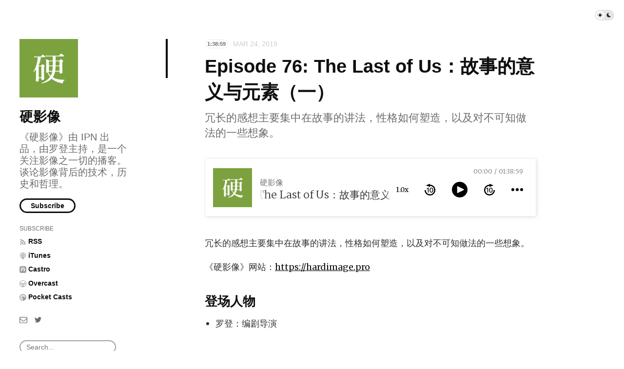

--- FILE ---
content_type: text/html; charset=utf-8
request_url: https://hardimage.pro/episodes/76
body_size: 3859
content:
<!doctype html>
<html lang="zh">
<head>
  <meta charset="UTF-8">
  <meta name="viewport" content="width=device-width, initial-scale=1, maximum-scale=5, viewport-fit=cover">
  <link rel="preconnect" href="https://typlog.com/">
  <link rel="preconnect" href="https://s.typlog.com/">
  <link rel="preconnect" href="https://i.typlog.com/">
  <meta name="generator" content="Typlog 3.1">
  <meta name="provider" content="https://typlog.com">
    <meta name="theme" content="ueno 0.8.0">
    <link rel="icon" type="image/png" href="https://i.typlog.com/hardimage/8404433021_343624.png?x-oss-process=style/ss">
    <link rel="apple-touch-icon" href="https://i.typlog.com/hardimage/8404433021_343624.png">
  <title>Episode 76: The Last of Us：故事的意义与元素（一） - 硬影像</title>
  <meta name="description" content="冗长的感想主要集中在故事的讲法，性格如何塑造，以及对不可知做法的一些想象。 《硬影像》网站：https://hardimage.pro 登场人物 罗登：编剧导演">
  <meta name="page:id" content="3490">
  <meta name="page:slug" content="76">
  <meta name="page:type" content="audio">
    <link rel="webmention" href="https://typlog.com/s/hardimage/webmention">
  <link rel="canonical" href="https://hardimage.pro/episodes/76">
  <meta property="og:site_name" content="硬影像">
  <meta property="og:type" content="article">
  <meta property="og:title" content="Episode 76: The Last of Us：故事的意义与元素（一）">
  <meta property="og:description" content="冗长的感想主要集中在故事的讲法，性格如何塑造，以及对不可知做法的一些想象。 《硬影像》网站：https://hardimage.pro 登场人物 罗登：编剧导演">
  <meta property="og:url" content="https://hardimage.pro/episodes/76">
      <meta property="og:image" content="https://i.typlog.com/hardimage/z_8d9e084e370a192f85e37b3400bb60ec.png?x-oss-process=style/sm">
    <meta property="og:audio" content="https://r.typlog.com/eyJzIjoxNDE3LCJlIjozNDkwLCJ0IjoxfQ.LiYoeszQe4zOQNviWmvkZe8uQf8/hardimage/z_b46f8320ace7e390d15f5367f84e2a30.mp3">
    <meta property="music:duration" content="5939">
    <meta name="twitter:card" content="player">
    <meta name="twitter:player" content="https://player.typlog.com/hardimage/3490">
    <meta property="twitter:player:width" content="480">
    <meta property="twitter:player:height" content="600">
    <meta property="twitter:player:stream" content="https://r.typlog.com/eyJzIjoxNDE3LCJlIjozNDkwLCJ0IjoxfQ.LiYoeszQe4zOQNviWmvkZe8uQf8/hardimage/z_b46f8320ace7e390d15f5367f84e2a30.mp3">
    <script type="application/ld+json">
      {
         "@context": "https://schema.org/",
         "@type": "PodcastEpisode",
         "url": "https://hardimage.pro/episodes/76",
         "name": "Episode 76: The Last of Us：故事的意义与元素（一）",
         "datePublished": "2019-03-24T14:00:00Z",
         "timeRequired": "PT1H38M59S",
         "description": "冗长的感想主要集中在故事的讲法，性格如何塑造，以及对不可知做法的一些想象。 《硬影像》网站：https://hardimage.pro 登场人物 罗登：编剧导演",
         "associatedMedia": {
           "@type": "MediaObject",
           "contentUrl": "https://r.typlog.com/eyJzIjoxNDE3LCJlIjozNDkwLCJ0IjoxfQ.LiYoeszQe4zOQNviWmvkZe8uQf8/hardimage/z_b46f8320ace7e390d15f5367f84e2a30.mp3"
         }
      }
    </script>
  <meta name="twitter:site" content="@typlog">
  <script>SITE={"active": true, "algolia_id": "9X73WK7G3L", "algolia_key": "95e5a920d7081c87c0d57b1fbe5920d6", "base_url": "https://hardimage.pro/", "icon": "https://i.typlog.com/hardimage/8404433021_343624.png?x-oss-process=style/ss", "id": 1417, "level": "pro", "name": "\u786c\u5f71\u50cf", "slug": "hardimage", "socials": {"behance": "", "email": "", "github": "", "instagram": "", "linkedin": "", "telegram": "", "twitter": "hard_image", "unsplash": "", "vsco": "", "weibo": ""}, "subscriber": false}</script>
<link rel="stylesheet" href="https://s.typlog.com/ui/20231124-6d5af0b0/typlog.css">  <style>:root{ --t-rc-primary:0,0,0;--primary-color-hex:#000;--primary-color-rgb:0,0,0;--t-on-primary:255,255,255;--primary-text-rgb:255,255,255;--t-rc-secondary:255,255,255;--secondary-color-hex:#fff;--secondary-color-rgb:255,255,255;--t-on-secondary:0,0,0;--secondary-text-rgb:0,0,0 }</style>
  <link rel="preconnect" href="https://fonts.googleapis.com">
  <link rel="preconnect" href="https://fonts.gstatic.com" crossorigin>
  <link href="https://fonts.googleapis.com/css2?family=Merriweather:ital,wght@0,300;0,400;0,700;0,900;1,400&display=swap" rel="stylesheet">
  <link rel="stylesheet" href="https://s3.typlog.com/npm/@typlog/yue@1.1.1/yue.css">
  <link rel="stylesheet" href="https://s3.typlog.com/gh/typlog/ueno@0.8.0/ueno.css">
  <link rel="preload" href="https://s.typlog.com/ui/20231124-6d5af0b0/typlog.js" as="script">
</head>
<body>
  <div class="body">

<div class="theme-toggle">
  <input type="checkbox" id="js-theme-toggle">
  <label for="js-theme-toggle">
    <span class="theme-toggle_handle"></span>
    <svg class="sun" xmlns="http://www.w3.org/2000/svg" viewBox="0 0 24 24" aria-label="Light theme icon (sun)">
      <circle cx="12" cy="12" r="5" fill="currentColor"></circle>
      <line x1="12" y1="1" x2="12" y2="3"></line>
      <line x1="12" y1="21" x2="12" y2="23"></line>
      <line x1="4.22" y1="4.22" x2="5.64" y2="5.64"></line>
      <line x1="18.36" y1="18.36" x2="19.78" y2="19.78"></line>
      <line x1="1" y1="12" x2="3" y2="12"></line>
      <line x1="21" y1="12" x2="23" y2="12"></line>
      <line x1="4.22" y1="19.78" x2="5.64" y2="18.36"></line>
      <line x1="18.36" y1="5.64" x2="19.78" y2="4.22"></line>
    </svg>
    <svg class="moon" xmlns="http://www.w3.org/2000/svg" viewBox="0 0 24 24" aria-label="Dark theme icon (moon)">
      <path d="M12 3c.132 0 .263 0 .393 0a7.5 7.5 0 0 0 7.92 12.446a9 9 0 1 1 -8.313 -12.454z" fill="currentColor" stroke="none"></path>
    </svg>
  </label>
</div>
<aside class="side">
  <div class="inner">
        <a class="side_logo" href="/"><img src="https://i.typlog.com/hardimage/8404433021_343624.png?x-oss-process=style/ss" alt="硬影像" width="120" height="120"></a>
      <h1 class="side_title"><a class="h-card" rel="me" href="/">硬影像</a></h1>
        <h2 class="side_subtitle">《硬影像》由 IPN 出品，由罗登主持，是一个关注影像之一切的播客。谈论影像背后的技术，历史和哲理。</h2>
      <div class="side_subscribe">
        <button class="js-subscribe">Subscribe</button>
      </div>

      <ul class="side_links">
        <li class="subscribe">Subscribe</li>
        <li><a href="/feed/audio.xml"><i class="icon icon-feed" aria-hidden="true"></i><span>RSS</span></a></li>
          <li><a href="https://itunes.apple.com/podcast/id982865614">
            <i class="icon icon-podcast"></i><span>iTunes</span>
          </a></li>
          <li><a href="https://castro.fm/itunes/982865614">
            <i class="icon icon-castro"></i><span>Castro</span>
          </a></li>
          <li><a href="https://overcast.fm/itunes982865614">
            <i class="icon icon-overcast"></i><span>Overcast</span>
          </a></li>
          <li><a href="https://pca.st/itunes/982865614">
            <i class="icon icon-pcast"></i><span>Pocket Casts</span>
          </a></li>
      </ul>
    <nav class="side_social">
            <a href="/cdn-cgi/l/email-protection#026a6370666b6f636567426b726c2c6e6b" aria-label="Email"><i class="icon icon-mail" aria-hidden="true"></i></a>
        <a href="https://twitter.com/hard_image" rel="me" aria-label="Twitter" title="Twitter">
      <i class="icon icon-twitter" aria-hidden="true"></i>
    </a>


    </nav>
    <div class="side_search">
      <input class="js-search" type="text" placeholder="Search...">
    </div>
  </div>
</aside>

    <div class="main">
      <div class="main_mark inner">
        <article role="main" class="h-entry" itemscope itemtype="http://schema.org/Article">
          <div class="entry-meta">
              <span class="item-label">1:38:59</span>
              <time class="dt-published" datetime="2019-03-24T14:00:00Z"
                    itemprop="datePublished">Mar 24, 2019</time>
          </div>
          <h1 class="p-name" itemprop="headline">Episode 76: The Last of Us：故事的意义与元素（一）</h1>
            <h2 class="p-summary">冗长的感想主要集中在故事的讲法，性格如何塑造，以及对不可知做法的一些想象。</h2>
          <div class="e-content js-content yue dark-code" itemprop="articleBody">
                
      <div class="entry-audio js-audio">
        <audio class="u-audio" src="https://r.typlog.com/eyJzIjoxNDE3LCJlIjozNDkwLCJ0IjoxfQ.LiYoeszQe4zOQNviWmvkZe8uQf8/hardimage/z_b46f8320ace7e390d15f5367f84e2a30.mp3" preload="none" controls
               data-title="Episode 76: The Last of Us：故事的意义与元素（一）" data-duration="5939"
data-image="https://i.typlog.com/hardimage/z_8d9e084e370a192f85e37b3400bb60ec.png?x-oss-process=style/ss">
        </audio>
      </div>
    <p>冗长的感想主要集中在故事的讲法，性格如何塑造，以及对不可知做法的一些想象。</p>

<p>《硬影像》网站：<a href="https://hardimage.pro" rel="nofollow">https://hardimage.pro</a></p>

<h2>登场人物</h2>

<ul>
<li>罗登：编剧导演</li>
</ul>
      <div itemprop="image" itemscope itemtype="https://schema.org/ImageObject">
      <meta itemprop="url" content="https://i.typlog.com/hardimage/8404433021_343624.png">
      <meta itemprop="width" content="1800">
      <meta itemprop="height" content="1800">
    </div>
    <meta itemprop="dateModified" content="2021-09-13T04:41:18Z"/>
  <div itemprop="publisher" itemscope itemtype="https://schema.org/Organization">
      <div itemprop="logo" itemscope itemtype="https://schema.org/ImageObject">
        <meta itemprop="url" content="https://i.typlog.com/hardimage/8404433021_343624.png">
        <meta itemprop="width" content="1800">
        <meta itemprop="height" content="1800">
      </div>
    <meta itemprop="name" content="硬影像"/>
    <meta itemprop="url" content="https://hardimage.pro/"/>
  </div>


          </div>
              <div class="p-author h-card" style="display:none">
      <a class="p-name u-url" href="https://hardimage.pro/">硬影像</a>
        <img class="u-photo" src="https://i.typlog.com/hardimage/8404433021_343624.png?x-oss-process=style/ss" alt="硬影像">
    </div>

        </article>
          
        <div class="entry-block">
<div class="entry-enjoy">
  <button class="enjoy js-enjoy">Enjoy</button>
</div>
<div class="entry-share">
  <a class="js-share" data-type="tw" href="#" aria-label="Share to Twitter"><i class="icon icon-twitter"></i></a>
    <a class="js-share" data-type="wb" href="#" aria-label="分享到微博"><i class="icon icon-weibo"></i></a>
    <a class="js-share" data-type="wx" href="#" aria-label="分享到微信"><i class="icon icon-wechat"></i></a>
  <a class="js-share" data-type="tg" href="#" aria-label="Share to Telegram">
    <i class="icon icon-telegram"></i></a>
</div>        </div>
      </div>



    <section class="entry-section prev-subject">
      <div class="inner">
          <h2>Listen This</h2>
          <div id="item-3489" class="item Episode">
      <a class="item-image" href="/episodes/75">
        <img src="https://i.typlog.com/hardimage/z_8d9e084e370a192f85e37b3400bb60ec.png?x-oss-process=style/ss" alt="Episode 75: 下午六点的谈话" loading="lazy">
      </a>
    <a class="item-main" href="/episodes/75">
      <div class="item-meta">
        <span class="item-label">50:42</span>
        <time class="js-time" datetime="2019-03-11T03:00:00Z">Mar 11, 2019</time>
      </div>
      <h3>Episode 75: 下午六点的谈话</h3>        <div class="item-subtitle">大部分事情介乎于绝望与有一点希望之间，我承认这场谈话是比较灰色的。</div></a>
  </div>
      </div>
    </section>

  <section class="entry-section comment">
    <div class="inner">
        <div id="comment_thread"></div>
    </div>
  </section>
    </div>
  </div>
  <div class="site-foot">
  <div class="site-foot_content">
    <div class="site-foot_home">
        <a class="logo" href="/">
          <img src="https://i.typlog.com/hardimage/8404433021_343624.png?x-oss-process=style/s" alt="硬影像 logo" height="32">
        </a>
    </div>
    <div class="site-foot_links">
      <a href="/archive/">Archive</a>
    </div>
  </div>
</div>
<div class="typlog-foot">
  <div>Powered by <a class="title" href="https://typlog.com/?utm_source=hardimage&utm_medium=foot">Typlog</a></div>
</div>

<script data-cfasync="false" src="/cdn-cgi/scripts/5c5dd728/cloudflare-static/email-decode.min.js"></script><script async src="https://s.typlog.com/ui/20231124-6d5af0b0/typlog.js"></script></body>
</html>